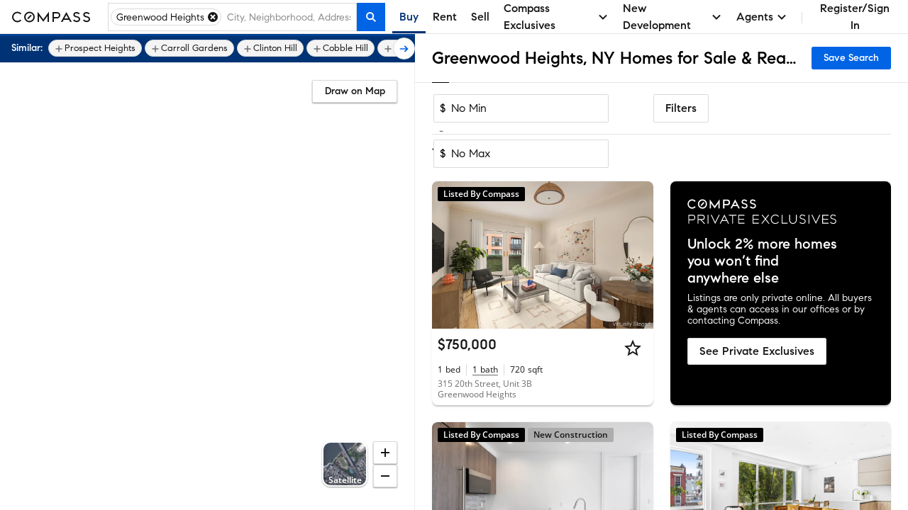

--- FILE ---
content_type: text/html; charset=utf-8
request_url: https://www.google.com/recaptcha/enterprise/anchor?ar=1&k=6Ld-u_UUAAAAAPU09eEm6LksWjxz9ySwgzgA1PAc&co=aHR0cHM6Ly93d3cuY29tcGFzcy5jb206NDQz&hl=en&v=N67nZn4AqZkNcbeMu4prBgzg&size=invisible&anchor-ms=20000&execute-ms=30000&cb=5vhrq0z67prk
body_size: 48723
content:
<!DOCTYPE HTML><html dir="ltr" lang="en"><head><meta http-equiv="Content-Type" content="text/html; charset=UTF-8">
<meta http-equiv="X-UA-Compatible" content="IE=edge">
<title>reCAPTCHA</title>
<style type="text/css">
/* cyrillic-ext */
@font-face {
  font-family: 'Roboto';
  font-style: normal;
  font-weight: 400;
  font-stretch: 100%;
  src: url(//fonts.gstatic.com/s/roboto/v48/KFO7CnqEu92Fr1ME7kSn66aGLdTylUAMa3GUBHMdazTgWw.woff2) format('woff2');
  unicode-range: U+0460-052F, U+1C80-1C8A, U+20B4, U+2DE0-2DFF, U+A640-A69F, U+FE2E-FE2F;
}
/* cyrillic */
@font-face {
  font-family: 'Roboto';
  font-style: normal;
  font-weight: 400;
  font-stretch: 100%;
  src: url(//fonts.gstatic.com/s/roboto/v48/KFO7CnqEu92Fr1ME7kSn66aGLdTylUAMa3iUBHMdazTgWw.woff2) format('woff2');
  unicode-range: U+0301, U+0400-045F, U+0490-0491, U+04B0-04B1, U+2116;
}
/* greek-ext */
@font-face {
  font-family: 'Roboto';
  font-style: normal;
  font-weight: 400;
  font-stretch: 100%;
  src: url(//fonts.gstatic.com/s/roboto/v48/KFO7CnqEu92Fr1ME7kSn66aGLdTylUAMa3CUBHMdazTgWw.woff2) format('woff2');
  unicode-range: U+1F00-1FFF;
}
/* greek */
@font-face {
  font-family: 'Roboto';
  font-style: normal;
  font-weight: 400;
  font-stretch: 100%;
  src: url(//fonts.gstatic.com/s/roboto/v48/KFO7CnqEu92Fr1ME7kSn66aGLdTylUAMa3-UBHMdazTgWw.woff2) format('woff2');
  unicode-range: U+0370-0377, U+037A-037F, U+0384-038A, U+038C, U+038E-03A1, U+03A3-03FF;
}
/* math */
@font-face {
  font-family: 'Roboto';
  font-style: normal;
  font-weight: 400;
  font-stretch: 100%;
  src: url(//fonts.gstatic.com/s/roboto/v48/KFO7CnqEu92Fr1ME7kSn66aGLdTylUAMawCUBHMdazTgWw.woff2) format('woff2');
  unicode-range: U+0302-0303, U+0305, U+0307-0308, U+0310, U+0312, U+0315, U+031A, U+0326-0327, U+032C, U+032F-0330, U+0332-0333, U+0338, U+033A, U+0346, U+034D, U+0391-03A1, U+03A3-03A9, U+03B1-03C9, U+03D1, U+03D5-03D6, U+03F0-03F1, U+03F4-03F5, U+2016-2017, U+2034-2038, U+203C, U+2040, U+2043, U+2047, U+2050, U+2057, U+205F, U+2070-2071, U+2074-208E, U+2090-209C, U+20D0-20DC, U+20E1, U+20E5-20EF, U+2100-2112, U+2114-2115, U+2117-2121, U+2123-214F, U+2190, U+2192, U+2194-21AE, U+21B0-21E5, U+21F1-21F2, U+21F4-2211, U+2213-2214, U+2216-22FF, U+2308-230B, U+2310, U+2319, U+231C-2321, U+2336-237A, U+237C, U+2395, U+239B-23B7, U+23D0, U+23DC-23E1, U+2474-2475, U+25AF, U+25B3, U+25B7, U+25BD, U+25C1, U+25CA, U+25CC, U+25FB, U+266D-266F, U+27C0-27FF, U+2900-2AFF, U+2B0E-2B11, U+2B30-2B4C, U+2BFE, U+3030, U+FF5B, U+FF5D, U+1D400-1D7FF, U+1EE00-1EEFF;
}
/* symbols */
@font-face {
  font-family: 'Roboto';
  font-style: normal;
  font-weight: 400;
  font-stretch: 100%;
  src: url(//fonts.gstatic.com/s/roboto/v48/KFO7CnqEu92Fr1ME7kSn66aGLdTylUAMaxKUBHMdazTgWw.woff2) format('woff2');
  unicode-range: U+0001-000C, U+000E-001F, U+007F-009F, U+20DD-20E0, U+20E2-20E4, U+2150-218F, U+2190, U+2192, U+2194-2199, U+21AF, U+21E6-21F0, U+21F3, U+2218-2219, U+2299, U+22C4-22C6, U+2300-243F, U+2440-244A, U+2460-24FF, U+25A0-27BF, U+2800-28FF, U+2921-2922, U+2981, U+29BF, U+29EB, U+2B00-2BFF, U+4DC0-4DFF, U+FFF9-FFFB, U+10140-1018E, U+10190-1019C, U+101A0, U+101D0-101FD, U+102E0-102FB, U+10E60-10E7E, U+1D2C0-1D2D3, U+1D2E0-1D37F, U+1F000-1F0FF, U+1F100-1F1AD, U+1F1E6-1F1FF, U+1F30D-1F30F, U+1F315, U+1F31C, U+1F31E, U+1F320-1F32C, U+1F336, U+1F378, U+1F37D, U+1F382, U+1F393-1F39F, U+1F3A7-1F3A8, U+1F3AC-1F3AF, U+1F3C2, U+1F3C4-1F3C6, U+1F3CA-1F3CE, U+1F3D4-1F3E0, U+1F3ED, U+1F3F1-1F3F3, U+1F3F5-1F3F7, U+1F408, U+1F415, U+1F41F, U+1F426, U+1F43F, U+1F441-1F442, U+1F444, U+1F446-1F449, U+1F44C-1F44E, U+1F453, U+1F46A, U+1F47D, U+1F4A3, U+1F4B0, U+1F4B3, U+1F4B9, U+1F4BB, U+1F4BF, U+1F4C8-1F4CB, U+1F4D6, U+1F4DA, U+1F4DF, U+1F4E3-1F4E6, U+1F4EA-1F4ED, U+1F4F7, U+1F4F9-1F4FB, U+1F4FD-1F4FE, U+1F503, U+1F507-1F50B, U+1F50D, U+1F512-1F513, U+1F53E-1F54A, U+1F54F-1F5FA, U+1F610, U+1F650-1F67F, U+1F687, U+1F68D, U+1F691, U+1F694, U+1F698, U+1F6AD, U+1F6B2, U+1F6B9-1F6BA, U+1F6BC, U+1F6C6-1F6CF, U+1F6D3-1F6D7, U+1F6E0-1F6EA, U+1F6F0-1F6F3, U+1F6F7-1F6FC, U+1F700-1F7FF, U+1F800-1F80B, U+1F810-1F847, U+1F850-1F859, U+1F860-1F887, U+1F890-1F8AD, U+1F8B0-1F8BB, U+1F8C0-1F8C1, U+1F900-1F90B, U+1F93B, U+1F946, U+1F984, U+1F996, U+1F9E9, U+1FA00-1FA6F, U+1FA70-1FA7C, U+1FA80-1FA89, U+1FA8F-1FAC6, U+1FACE-1FADC, U+1FADF-1FAE9, U+1FAF0-1FAF8, U+1FB00-1FBFF;
}
/* vietnamese */
@font-face {
  font-family: 'Roboto';
  font-style: normal;
  font-weight: 400;
  font-stretch: 100%;
  src: url(//fonts.gstatic.com/s/roboto/v48/KFO7CnqEu92Fr1ME7kSn66aGLdTylUAMa3OUBHMdazTgWw.woff2) format('woff2');
  unicode-range: U+0102-0103, U+0110-0111, U+0128-0129, U+0168-0169, U+01A0-01A1, U+01AF-01B0, U+0300-0301, U+0303-0304, U+0308-0309, U+0323, U+0329, U+1EA0-1EF9, U+20AB;
}
/* latin-ext */
@font-face {
  font-family: 'Roboto';
  font-style: normal;
  font-weight: 400;
  font-stretch: 100%;
  src: url(//fonts.gstatic.com/s/roboto/v48/KFO7CnqEu92Fr1ME7kSn66aGLdTylUAMa3KUBHMdazTgWw.woff2) format('woff2');
  unicode-range: U+0100-02BA, U+02BD-02C5, U+02C7-02CC, U+02CE-02D7, U+02DD-02FF, U+0304, U+0308, U+0329, U+1D00-1DBF, U+1E00-1E9F, U+1EF2-1EFF, U+2020, U+20A0-20AB, U+20AD-20C0, U+2113, U+2C60-2C7F, U+A720-A7FF;
}
/* latin */
@font-face {
  font-family: 'Roboto';
  font-style: normal;
  font-weight: 400;
  font-stretch: 100%;
  src: url(//fonts.gstatic.com/s/roboto/v48/KFO7CnqEu92Fr1ME7kSn66aGLdTylUAMa3yUBHMdazQ.woff2) format('woff2');
  unicode-range: U+0000-00FF, U+0131, U+0152-0153, U+02BB-02BC, U+02C6, U+02DA, U+02DC, U+0304, U+0308, U+0329, U+2000-206F, U+20AC, U+2122, U+2191, U+2193, U+2212, U+2215, U+FEFF, U+FFFD;
}
/* cyrillic-ext */
@font-face {
  font-family: 'Roboto';
  font-style: normal;
  font-weight: 500;
  font-stretch: 100%;
  src: url(//fonts.gstatic.com/s/roboto/v48/KFO7CnqEu92Fr1ME7kSn66aGLdTylUAMa3GUBHMdazTgWw.woff2) format('woff2');
  unicode-range: U+0460-052F, U+1C80-1C8A, U+20B4, U+2DE0-2DFF, U+A640-A69F, U+FE2E-FE2F;
}
/* cyrillic */
@font-face {
  font-family: 'Roboto';
  font-style: normal;
  font-weight: 500;
  font-stretch: 100%;
  src: url(//fonts.gstatic.com/s/roboto/v48/KFO7CnqEu92Fr1ME7kSn66aGLdTylUAMa3iUBHMdazTgWw.woff2) format('woff2');
  unicode-range: U+0301, U+0400-045F, U+0490-0491, U+04B0-04B1, U+2116;
}
/* greek-ext */
@font-face {
  font-family: 'Roboto';
  font-style: normal;
  font-weight: 500;
  font-stretch: 100%;
  src: url(//fonts.gstatic.com/s/roboto/v48/KFO7CnqEu92Fr1ME7kSn66aGLdTylUAMa3CUBHMdazTgWw.woff2) format('woff2');
  unicode-range: U+1F00-1FFF;
}
/* greek */
@font-face {
  font-family: 'Roboto';
  font-style: normal;
  font-weight: 500;
  font-stretch: 100%;
  src: url(//fonts.gstatic.com/s/roboto/v48/KFO7CnqEu92Fr1ME7kSn66aGLdTylUAMa3-UBHMdazTgWw.woff2) format('woff2');
  unicode-range: U+0370-0377, U+037A-037F, U+0384-038A, U+038C, U+038E-03A1, U+03A3-03FF;
}
/* math */
@font-face {
  font-family: 'Roboto';
  font-style: normal;
  font-weight: 500;
  font-stretch: 100%;
  src: url(//fonts.gstatic.com/s/roboto/v48/KFO7CnqEu92Fr1ME7kSn66aGLdTylUAMawCUBHMdazTgWw.woff2) format('woff2');
  unicode-range: U+0302-0303, U+0305, U+0307-0308, U+0310, U+0312, U+0315, U+031A, U+0326-0327, U+032C, U+032F-0330, U+0332-0333, U+0338, U+033A, U+0346, U+034D, U+0391-03A1, U+03A3-03A9, U+03B1-03C9, U+03D1, U+03D5-03D6, U+03F0-03F1, U+03F4-03F5, U+2016-2017, U+2034-2038, U+203C, U+2040, U+2043, U+2047, U+2050, U+2057, U+205F, U+2070-2071, U+2074-208E, U+2090-209C, U+20D0-20DC, U+20E1, U+20E5-20EF, U+2100-2112, U+2114-2115, U+2117-2121, U+2123-214F, U+2190, U+2192, U+2194-21AE, U+21B0-21E5, U+21F1-21F2, U+21F4-2211, U+2213-2214, U+2216-22FF, U+2308-230B, U+2310, U+2319, U+231C-2321, U+2336-237A, U+237C, U+2395, U+239B-23B7, U+23D0, U+23DC-23E1, U+2474-2475, U+25AF, U+25B3, U+25B7, U+25BD, U+25C1, U+25CA, U+25CC, U+25FB, U+266D-266F, U+27C0-27FF, U+2900-2AFF, U+2B0E-2B11, U+2B30-2B4C, U+2BFE, U+3030, U+FF5B, U+FF5D, U+1D400-1D7FF, U+1EE00-1EEFF;
}
/* symbols */
@font-face {
  font-family: 'Roboto';
  font-style: normal;
  font-weight: 500;
  font-stretch: 100%;
  src: url(//fonts.gstatic.com/s/roboto/v48/KFO7CnqEu92Fr1ME7kSn66aGLdTylUAMaxKUBHMdazTgWw.woff2) format('woff2');
  unicode-range: U+0001-000C, U+000E-001F, U+007F-009F, U+20DD-20E0, U+20E2-20E4, U+2150-218F, U+2190, U+2192, U+2194-2199, U+21AF, U+21E6-21F0, U+21F3, U+2218-2219, U+2299, U+22C4-22C6, U+2300-243F, U+2440-244A, U+2460-24FF, U+25A0-27BF, U+2800-28FF, U+2921-2922, U+2981, U+29BF, U+29EB, U+2B00-2BFF, U+4DC0-4DFF, U+FFF9-FFFB, U+10140-1018E, U+10190-1019C, U+101A0, U+101D0-101FD, U+102E0-102FB, U+10E60-10E7E, U+1D2C0-1D2D3, U+1D2E0-1D37F, U+1F000-1F0FF, U+1F100-1F1AD, U+1F1E6-1F1FF, U+1F30D-1F30F, U+1F315, U+1F31C, U+1F31E, U+1F320-1F32C, U+1F336, U+1F378, U+1F37D, U+1F382, U+1F393-1F39F, U+1F3A7-1F3A8, U+1F3AC-1F3AF, U+1F3C2, U+1F3C4-1F3C6, U+1F3CA-1F3CE, U+1F3D4-1F3E0, U+1F3ED, U+1F3F1-1F3F3, U+1F3F5-1F3F7, U+1F408, U+1F415, U+1F41F, U+1F426, U+1F43F, U+1F441-1F442, U+1F444, U+1F446-1F449, U+1F44C-1F44E, U+1F453, U+1F46A, U+1F47D, U+1F4A3, U+1F4B0, U+1F4B3, U+1F4B9, U+1F4BB, U+1F4BF, U+1F4C8-1F4CB, U+1F4D6, U+1F4DA, U+1F4DF, U+1F4E3-1F4E6, U+1F4EA-1F4ED, U+1F4F7, U+1F4F9-1F4FB, U+1F4FD-1F4FE, U+1F503, U+1F507-1F50B, U+1F50D, U+1F512-1F513, U+1F53E-1F54A, U+1F54F-1F5FA, U+1F610, U+1F650-1F67F, U+1F687, U+1F68D, U+1F691, U+1F694, U+1F698, U+1F6AD, U+1F6B2, U+1F6B9-1F6BA, U+1F6BC, U+1F6C6-1F6CF, U+1F6D3-1F6D7, U+1F6E0-1F6EA, U+1F6F0-1F6F3, U+1F6F7-1F6FC, U+1F700-1F7FF, U+1F800-1F80B, U+1F810-1F847, U+1F850-1F859, U+1F860-1F887, U+1F890-1F8AD, U+1F8B0-1F8BB, U+1F8C0-1F8C1, U+1F900-1F90B, U+1F93B, U+1F946, U+1F984, U+1F996, U+1F9E9, U+1FA00-1FA6F, U+1FA70-1FA7C, U+1FA80-1FA89, U+1FA8F-1FAC6, U+1FACE-1FADC, U+1FADF-1FAE9, U+1FAF0-1FAF8, U+1FB00-1FBFF;
}
/* vietnamese */
@font-face {
  font-family: 'Roboto';
  font-style: normal;
  font-weight: 500;
  font-stretch: 100%;
  src: url(//fonts.gstatic.com/s/roboto/v48/KFO7CnqEu92Fr1ME7kSn66aGLdTylUAMa3OUBHMdazTgWw.woff2) format('woff2');
  unicode-range: U+0102-0103, U+0110-0111, U+0128-0129, U+0168-0169, U+01A0-01A1, U+01AF-01B0, U+0300-0301, U+0303-0304, U+0308-0309, U+0323, U+0329, U+1EA0-1EF9, U+20AB;
}
/* latin-ext */
@font-face {
  font-family: 'Roboto';
  font-style: normal;
  font-weight: 500;
  font-stretch: 100%;
  src: url(//fonts.gstatic.com/s/roboto/v48/KFO7CnqEu92Fr1ME7kSn66aGLdTylUAMa3KUBHMdazTgWw.woff2) format('woff2');
  unicode-range: U+0100-02BA, U+02BD-02C5, U+02C7-02CC, U+02CE-02D7, U+02DD-02FF, U+0304, U+0308, U+0329, U+1D00-1DBF, U+1E00-1E9F, U+1EF2-1EFF, U+2020, U+20A0-20AB, U+20AD-20C0, U+2113, U+2C60-2C7F, U+A720-A7FF;
}
/* latin */
@font-face {
  font-family: 'Roboto';
  font-style: normal;
  font-weight: 500;
  font-stretch: 100%;
  src: url(//fonts.gstatic.com/s/roboto/v48/KFO7CnqEu92Fr1ME7kSn66aGLdTylUAMa3yUBHMdazQ.woff2) format('woff2');
  unicode-range: U+0000-00FF, U+0131, U+0152-0153, U+02BB-02BC, U+02C6, U+02DA, U+02DC, U+0304, U+0308, U+0329, U+2000-206F, U+20AC, U+2122, U+2191, U+2193, U+2212, U+2215, U+FEFF, U+FFFD;
}
/* cyrillic-ext */
@font-face {
  font-family: 'Roboto';
  font-style: normal;
  font-weight: 900;
  font-stretch: 100%;
  src: url(//fonts.gstatic.com/s/roboto/v48/KFO7CnqEu92Fr1ME7kSn66aGLdTylUAMa3GUBHMdazTgWw.woff2) format('woff2');
  unicode-range: U+0460-052F, U+1C80-1C8A, U+20B4, U+2DE0-2DFF, U+A640-A69F, U+FE2E-FE2F;
}
/* cyrillic */
@font-face {
  font-family: 'Roboto';
  font-style: normal;
  font-weight: 900;
  font-stretch: 100%;
  src: url(//fonts.gstatic.com/s/roboto/v48/KFO7CnqEu92Fr1ME7kSn66aGLdTylUAMa3iUBHMdazTgWw.woff2) format('woff2');
  unicode-range: U+0301, U+0400-045F, U+0490-0491, U+04B0-04B1, U+2116;
}
/* greek-ext */
@font-face {
  font-family: 'Roboto';
  font-style: normal;
  font-weight: 900;
  font-stretch: 100%;
  src: url(//fonts.gstatic.com/s/roboto/v48/KFO7CnqEu92Fr1ME7kSn66aGLdTylUAMa3CUBHMdazTgWw.woff2) format('woff2');
  unicode-range: U+1F00-1FFF;
}
/* greek */
@font-face {
  font-family: 'Roboto';
  font-style: normal;
  font-weight: 900;
  font-stretch: 100%;
  src: url(//fonts.gstatic.com/s/roboto/v48/KFO7CnqEu92Fr1ME7kSn66aGLdTylUAMa3-UBHMdazTgWw.woff2) format('woff2');
  unicode-range: U+0370-0377, U+037A-037F, U+0384-038A, U+038C, U+038E-03A1, U+03A3-03FF;
}
/* math */
@font-face {
  font-family: 'Roboto';
  font-style: normal;
  font-weight: 900;
  font-stretch: 100%;
  src: url(//fonts.gstatic.com/s/roboto/v48/KFO7CnqEu92Fr1ME7kSn66aGLdTylUAMawCUBHMdazTgWw.woff2) format('woff2');
  unicode-range: U+0302-0303, U+0305, U+0307-0308, U+0310, U+0312, U+0315, U+031A, U+0326-0327, U+032C, U+032F-0330, U+0332-0333, U+0338, U+033A, U+0346, U+034D, U+0391-03A1, U+03A3-03A9, U+03B1-03C9, U+03D1, U+03D5-03D6, U+03F0-03F1, U+03F4-03F5, U+2016-2017, U+2034-2038, U+203C, U+2040, U+2043, U+2047, U+2050, U+2057, U+205F, U+2070-2071, U+2074-208E, U+2090-209C, U+20D0-20DC, U+20E1, U+20E5-20EF, U+2100-2112, U+2114-2115, U+2117-2121, U+2123-214F, U+2190, U+2192, U+2194-21AE, U+21B0-21E5, U+21F1-21F2, U+21F4-2211, U+2213-2214, U+2216-22FF, U+2308-230B, U+2310, U+2319, U+231C-2321, U+2336-237A, U+237C, U+2395, U+239B-23B7, U+23D0, U+23DC-23E1, U+2474-2475, U+25AF, U+25B3, U+25B7, U+25BD, U+25C1, U+25CA, U+25CC, U+25FB, U+266D-266F, U+27C0-27FF, U+2900-2AFF, U+2B0E-2B11, U+2B30-2B4C, U+2BFE, U+3030, U+FF5B, U+FF5D, U+1D400-1D7FF, U+1EE00-1EEFF;
}
/* symbols */
@font-face {
  font-family: 'Roboto';
  font-style: normal;
  font-weight: 900;
  font-stretch: 100%;
  src: url(//fonts.gstatic.com/s/roboto/v48/KFO7CnqEu92Fr1ME7kSn66aGLdTylUAMaxKUBHMdazTgWw.woff2) format('woff2');
  unicode-range: U+0001-000C, U+000E-001F, U+007F-009F, U+20DD-20E0, U+20E2-20E4, U+2150-218F, U+2190, U+2192, U+2194-2199, U+21AF, U+21E6-21F0, U+21F3, U+2218-2219, U+2299, U+22C4-22C6, U+2300-243F, U+2440-244A, U+2460-24FF, U+25A0-27BF, U+2800-28FF, U+2921-2922, U+2981, U+29BF, U+29EB, U+2B00-2BFF, U+4DC0-4DFF, U+FFF9-FFFB, U+10140-1018E, U+10190-1019C, U+101A0, U+101D0-101FD, U+102E0-102FB, U+10E60-10E7E, U+1D2C0-1D2D3, U+1D2E0-1D37F, U+1F000-1F0FF, U+1F100-1F1AD, U+1F1E6-1F1FF, U+1F30D-1F30F, U+1F315, U+1F31C, U+1F31E, U+1F320-1F32C, U+1F336, U+1F378, U+1F37D, U+1F382, U+1F393-1F39F, U+1F3A7-1F3A8, U+1F3AC-1F3AF, U+1F3C2, U+1F3C4-1F3C6, U+1F3CA-1F3CE, U+1F3D4-1F3E0, U+1F3ED, U+1F3F1-1F3F3, U+1F3F5-1F3F7, U+1F408, U+1F415, U+1F41F, U+1F426, U+1F43F, U+1F441-1F442, U+1F444, U+1F446-1F449, U+1F44C-1F44E, U+1F453, U+1F46A, U+1F47D, U+1F4A3, U+1F4B0, U+1F4B3, U+1F4B9, U+1F4BB, U+1F4BF, U+1F4C8-1F4CB, U+1F4D6, U+1F4DA, U+1F4DF, U+1F4E3-1F4E6, U+1F4EA-1F4ED, U+1F4F7, U+1F4F9-1F4FB, U+1F4FD-1F4FE, U+1F503, U+1F507-1F50B, U+1F50D, U+1F512-1F513, U+1F53E-1F54A, U+1F54F-1F5FA, U+1F610, U+1F650-1F67F, U+1F687, U+1F68D, U+1F691, U+1F694, U+1F698, U+1F6AD, U+1F6B2, U+1F6B9-1F6BA, U+1F6BC, U+1F6C6-1F6CF, U+1F6D3-1F6D7, U+1F6E0-1F6EA, U+1F6F0-1F6F3, U+1F6F7-1F6FC, U+1F700-1F7FF, U+1F800-1F80B, U+1F810-1F847, U+1F850-1F859, U+1F860-1F887, U+1F890-1F8AD, U+1F8B0-1F8BB, U+1F8C0-1F8C1, U+1F900-1F90B, U+1F93B, U+1F946, U+1F984, U+1F996, U+1F9E9, U+1FA00-1FA6F, U+1FA70-1FA7C, U+1FA80-1FA89, U+1FA8F-1FAC6, U+1FACE-1FADC, U+1FADF-1FAE9, U+1FAF0-1FAF8, U+1FB00-1FBFF;
}
/* vietnamese */
@font-face {
  font-family: 'Roboto';
  font-style: normal;
  font-weight: 900;
  font-stretch: 100%;
  src: url(//fonts.gstatic.com/s/roboto/v48/KFO7CnqEu92Fr1ME7kSn66aGLdTylUAMa3OUBHMdazTgWw.woff2) format('woff2');
  unicode-range: U+0102-0103, U+0110-0111, U+0128-0129, U+0168-0169, U+01A0-01A1, U+01AF-01B0, U+0300-0301, U+0303-0304, U+0308-0309, U+0323, U+0329, U+1EA0-1EF9, U+20AB;
}
/* latin-ext */
@font-face {
  font-family: 'Roboto';
  font-style: normal;
  font-weight: 900;
  font-stretch: 100%;
  src: url(//fonts.gstatic.com/s/roboto/v48/KFO7CnqEu92Fr1ME7kSn66aGLdTylUAMa3KUBHMdazTgWw.woff2) format('woff2');
  unicode-range: U+0100-02BA, U+02BD-02C5, U+02C7-02CC, U+02CE-02D7, U+02DD-02FF, U+0304, U+0308, U+0329, U+1D00-1DBF, U+1E00-1E9F, U+1EF2-1EFF, U+2020, U+20A0-20AB, U+20AD-20C0, U+2113, U+2C60-2C7F, U+A720-A7FF;
}
/* latin */
@font-face {
  font-family: 'Roboto';
  font-style: normal;
  font-weight: 900;
  font-stretch: 100%;
  src: url(//fonts.gstatic.com/s/roboto/v48/KFO7CnqEu92Fr1ME7kSn66aGLdTylUAMa3yUBHMdazQ.woff2) format('woff2');
  unicode-range: U+0000-00FF, U+0131, U+0152-0153, U+02BB-02BC, U+02C6, U+02DA, U+02DC, U+0304, U+0308, U+0329, U+2000-206F, U+20AC, U+2122, U+2191, U+2193, U+2212, U+2215, U+FEFF, U+FFFD;
}

</style>
<link rel="stylesheet" type="text/css" href="https://www.gstatic.com/recaptcha/releases/N67nZn4AqZkNcbeMu4prBgzg/styles__ltr.css">
<script nonce="tKWvDihXf-YptNECYOm7Sg" type="text/javascript">window['__recaptcha_api'] = 'https://www.google.com/recaptcha/enterprise/';</script>
<script type="text/javascript" src="https://www.gstatic.com/recaptcha/releases/N67nZn4AqZkNcbeMu4prBgzg/recaptcha__en.js" nonce="tKWvDihXf-YptNECYOm7Sg">
      
    </script></head>
<body><div id="rc-anchor-alert" class="rc-anchor-alert"></div>
<input type="hidden" id="recaptcha-token" value="[base64]">
<script type="text/javascript" nonce="tKWvDihXf-YptNECYOm7Sg">
      recaptcha.anchor.Main.init("[\x22ainput\x22,[\x22bgdata\x22,\x22\x22,\[base64]/[base64]/[base64]/bmV3IHJbeF0oY1swXSk6RT09Mj9uZXcgclt4XShjWzBdLGNbMV0pOkU9PTM/bmV3IHJbeF0oY1swXSxjWzFdLGNbMl0pOkU9PTQ/[base64]/[base64]/[base64]/[base64]/[base64]/[base64]/[base64]/[base64]\x22,\[base64]\x22,\x22wrHDmUQ0w48UBMK5TF4KH8OUw5Q0wrl0fg9AIMOxw487S8KZYsKBWMOceC3Cm8OJw7F0w5fDgMOBw6HDksOkVC7DosKdNsOwIsKBHXPDqyPDrMOsw6LCo8Orw4tpworDpMOTw5TChsO/UnJSCcK7wqNaw5XCj0VQZmnDjncXRMOCw7zDqMOWw68NRMKQNcOccMKWw4XCoBhAJMO2w5XDvHzDt8OTThcEwr3DoSsVA8OidmrCr8Kzw7UrwpJFwrnDhgFDw5/DhcO3w7TDhkJywp/DsMOPGGhNwq3CoMKaX8KawpBZR3Rnw5Ejwr7Di3sJwonCmiN4eiLDuxXCrTvDj8KEPMOswpc9ZzjChSPDiB/CiCPDp0U2wppLwr5Fw5LCtD7DmjPCjcOkb07CnGvDucKSIcKcNjxuC27DvmcuwoXChcKQw7rCnsObwoDDtTfCpFbDkn7DtxPDksKAY8KmwoomwrhdaW9RwpTClm9yw4wyCmVIw5JhDcKbDATCmEBQwq0mXsKhJ8KLwoABw6/[base64]/CjMKjXcKzDmvDvTvCs8KHbsKDAsOFUMO8wo4Gw5fDn1F+w5opSMO0w6/DlcOseC0sw5DCisObcsKOfX4pwodiVMO6wol8DMKHLMOIwoE7w7rCpEcfPcK7HsKOKkvDqMOCRcOYw5/ClhAfE2FaDE0SHgMQw47DiylBQsOXw4XDr8Oyw5PDosOwdcO8wo/Dj8OGw4DDvTNgacO3VAbDlcOfw7Mew7zDtMOUPsKYaTvDjRHClmdHw73Ch8KXw65VO2ckIsONBULCqcOywprDkmRnScOYUCzDrWNbw6/CoMKacRDDlGBFw4LCoy/ChCRtI1HChhstBw89M8KUw6XDrg3Di8KefGQYwqpcwprCp0UMJMKdNiXDgDUVw43CikkUTsOyw4HCkQRNbjvCuMKmSDk2RhnCsGlAwrlbw6g0YlV5w6A5LMOPY8K/Nw0MEFVrw7bDosKlQmjDuCg4STTCrUVyX8KsNsKJw5BkYXB2w4A4w7vCnTLCjcKDwrB0SWfDnMKMd3DCnQ0Gw6FoHAFCFipVwr7Dm8OVw5/CvsKKw6rDtHHChFJHMcOkwpNMYcKPPnnChXt9wovCjMKPwovDv8OOw6zDgB3Cvx/DucO3wos3wqzCp8OlTGpGfsKew47DumLDiTbCsCTCr8K4GTheFEsAXEN5w6wRw4h2wpjDnMKawqFSw7HDqWrCin/DmRgdLcKfOiV7XsKmA8K1wqDDlsK9eWV0w4PDqcKtwoJLw5HDo8KPTmXDtsKHTTHCm0whwosgaMKPJm1sw7YcwqcywqrCrD/CoDNcw4nDjcKXw6BudsOIwq/DqMKaw6nDmwfChil7eDnCgMK/RSk4wp9rw49iw4/DjCFmEsKrZUEZQnPCn8KpwoHDoU94w4EaG3AUNiRNw7B6Mxgmw51Hw7AxVztOwrnDmsK4w7/CsMKvwr1dIMOYwrvCtsKyGCbDmVrCq8OhHcOlVMOpw4LDo8O2Zg92RGrCuEcLA8OmUsKyT1EFVHcDw7BEwpPCv8KKVSYdOsKzwpHDrMKbBcO7wp/Dp8KjI1/CmVlhw75VN2Zaw7BGw6LDjcKIJ8KDeToHZcKpwqBLfh1JX0rDt8Otw6crw6PDoyzDug09XVlbwoQbwqjDgcOIwrEFwr3ChyLCsMOVA8ONw4/[base64]/Cgw/DucOlwrN+wrwPAi9Ow4DCucO9w6XCicKqwq/[base64]/Cl1rCiMO0w7jCj8KSLCBtw5VywpRvf3ZcNcKfE8KJwq/[base64]/V8O2BVTDjMOGRcOWa8KJw5nDhcK+Mj1dfcObw5zClUbCuUQMwoIBQsKUwpPCisOFOTQsXMO3w4zDqns6TMKPw4/Cg2XDmsOPw7xcXlRrwrPDt3HCmsOww5YNwqLDgMKRwqbDpX1aUkjCksK9OcKswqDCgMKZw6Eow5rCo8KYIVTDtcKJQDLCssK/V3LCjS3CjcO8fx7CjBXDqMKmw7hRCcOCUcKFAsKIDTbDrcO8ccOMIsOdWcKJwrvDo8KzeD5Vw73CvcOvJWjChMOqNcKlesO1wpggwqNEdcOIw6/Cu8O0fMObIDDCgm3CjsO0w7EuwqpSw4tfw4XCtkLDk23CmyXCijvDhsO1e8OHwqTCtMOEwojDtsO/w4zDv2IkB8OmWDXDnicrw5XCnEQKw5lYYwvCiRnCuynCrMO5cMOlB8OqVMO/ZzBFB345wrIgIMOZw6/CtGd0w5QZw4TCi8K5TMKgw7Jww5rDthXCtxwTMAHDk2vDuhgXw4xOw457YWPCjsOcw5fDkMKUw5EEw5fDtcONwrhrwrkfaMOxKcO4EcKGRMO0w7/ChMOZw5PDhMKtLx0ODAsjw6DDpMKMVgjCm3Z7V8OgEMORw4fChcKzMsOUB8K3wqnDmcO2wp/DiMOtBydRwqJmwpodKsO0G8O+b8Oiw6YbEcKvJhTDv0PCg8KywqpQUlDCgSXDqsKeecOkfsOSK8OMw5l3K8KrVxA0GyrDrUTDn8KDw6tOD2nDmB5HZSAgcRIeA8OMwo/CncOUaMONZUkxEWDDr8ODScO1U8OGw6RaBcOywpg+E8KwwodrFiMfayoYVz8iWMO1bgrCoW/DshMAw4IFwr/ClcOxE3wSw5RcbcKAwqrCkMOEw6bCjMOdw4TDpcO1BMO1w7k3wpvCsW/[base64]/CisOzwo4kBMOxwrd9ccKPZhHCqcO5JTnDgEjCkiPDkz3Dr8OOw4oawrXDrlJuTAV+w7TDpG7Cgwg/[base64]/w7/DulBJTXEVw7oXXsO9QMKHGMKUwptnS3LDuCLDl1DDu8KTMxzDjsK2wqXDtAFHwrzDrMOZHDXDh112dcOTREXDgBUeGQkEM8OhfBggG3vClEHDu1TDl8K1w5HDj8O/[base64]/Cs8OuQExUwo3DgQFTw6vCmG3Dnml4Fl7CmMKgw4jCqB9rw57DucKHCkoYw6TDkS9ww6zCjlsawqDChsKPbsKGw4QUwoohBMKvLgzCqMKsXMO5dyzDu01lD2krKVHDhxdiNF7DlcOrCHw/wolBwpwHKw8xEMOJw6vCumvCtcOvYxLCg8KJJlEawoQVwrZydcOra8O/wpdCwrXCncK6woUZwqZSw6xoAzjCsHrCtMKYOldGw77CtBLCv8K3wosdDMOhw4/[base64]/Cmh7CmsOFwqbDlcOuTcK5wotsK3cmYGHClHDCm2tlw6HDj8Ogfi4cPMOWw5bCuG7ClAxQwrLDg0d9d8K7KVTCgmnCusKSNcOGCRzDr8OMU8KVH8K3w77Dq308Qx3CrlMvw7tvwqXCs8KJQcKfOsKSLcObw4/[base64]/[base64]/HjjDssKCW3/[base64]/Dg8Oyw6kZOcOXwqvDlcKZwqsyLxsOR8KuwpR8WsKsHgrCul7DqgUXa8Oaw5PDgV4qbmQBwoLDkXQAwpbDpkEzdFVcNMKfexdYwq/CgWHCkcKHV8K6w4XDm0USwr0lVm0xFATCmcOgw412wqPDk8OkH15IKsKvZw7Ct0DCrsKUMR9NSzDDnsOweBRxOGYqw59Cw6jDsjTDj8OZDcOPZlPDlMOEFSfDh8KgMB0Vw7nCsUXCisOhw6zDgcKKwqoaw7PDlcO7JhrDuXTDtHhQwq8KwoDDgixNw4/CjwDClRF2w4rDu3sCMcOXwo3Con/[base64]/DsS/DuMKQw7fDv8OGK0HClz3DrMKnwr9mwrPDv8KjwpBVw5U2SF3CuVzCnn/[base64]/KsKswp3Dt3PCsnQCUkfDpcObw4nDu8Olw6zCgMKVdCl6w4Q3HcKHVFTDgMKbw6JLw43CpcOFEcOOwpTCin8Rwr3Dt8OWw6dpPgFqwo7DgsK7eBxQZ2rDisOEwqnDgw4gOMKxwrfCu8OQwrfCt8KkHAfDsUXDicOdEsOCw71jbXsVYR3DvXJ/wqzDty5wb8O2wpHCvMOeXAsmwqsAwq/DuSHDukcpwpFTYsOjM1VZw7DDkULCuStHOUzCgxdJdcKPN8KdwrLDhEM0wollRMOpw4rDrsK+QcKdw6jDnMKpw51uw5MET8KOwo/DucK6GSt7R8O6YMOgF8OuwrxqeSpZwrEaw6QxNAQMMCbDmlZkAcKpQV0oJEsOw4B9GsOKwp3CvcO/d0Qkw7cUAcKJEsKDwpMZUwLClkkNIsK+VDbCqMOZKMOxwqZjCcKSw7PDhTpGw5EGw5t9McKsYgrDmcOmCcKmw6LDqMOWw75nXmnCog7DlRMpw4EGw5bDkcKyY3LDvMOrE1TDnsOGXcKLVzjDjARrw4hpwqvCoiU1ScOWLxE1wpgNN8K0wpLDiB/CpkLDsRPDnsOMwpbDrsOGcMOzSmwAw7RnfkBFTcOubknChcKoCMKqw74cGDrDiCQdWVLDvcK9w68GaMK5UyN5w44qwoUqwpBrw6bCt2vDpsOyAQkWUcOyQsKqUcKEbWZHwoLDrB0Hwo4lHgHCoMOpwqEaQEVqw4AhwoPClcKwKsKKATY/[base64]/CMKvKcKxWFbCmcKiwpfCrUnDosOcw5ZPXA96woFYw7/DuGxhwqbDvGkPOxjCtcKcaBR3w5Z9wpsew4jCjSZ5wrbClMKNfAIHMx1ew50swovDvxIVQcOwXAwCw4/CnMO4VcOzKl/DmcKIDsK4wpTCtcOPGCIDcE0NwoPDvQgdwpXDscOYwqTCncOYBiHDlC5xXGtHw7vDlMKueQV+wr7DosK7X2gtXcKfLR9yw4cLwqZnEcOcw71HwqfDjwDCmsKObsOTJnhjJ3kQJMOJwrQPEsOVw7w/[base64]/Cv8KCw60qw6ptwpocTsOHLcKVw6LDrMOVwpNoC8Kywq9Xw6DCpsK3YsOrwrtNw6gDS2gxAwsKw4fChcKYV8O2w4BcwqPCnsKAI8Olw6zCvwPCrzfDgR8Ewo8LEsK0wo/DocKywpjDvVjDmHsSAcKaIAAbwpDCsMKoJsKawptEw5Jkw5fDkUnDrcOGIcOBV1sSwpFLw4dNb18Hwr5dw5bCg10Ww6xWcMOqwqHDksKrwrZsOsOFCwkSwod0V8KNw6/CkgPCqz8JAFpBw6UKw6jDocKHw4XCtMKVw6bCjsOQYcO3wq3CowEWIcOPE8KdwqkvwpXCpsO5IRvDp8OAaxLCnsKhZcOyKS1dw4XCrkTDsUnDscKSw5nDtMKXW1JxPsOsw4p4aUFgwp/DrR9Md8KIw4nCrsKPO2DDgwlJbTXCpwbDu8KHwo7CgCLCkcOFw4/Clm7CkhrDhFohb8KyEH8cJl7DlmUHLGgkwprDpMOhKHI3fRPCgsKbwpo1UXEGWB/DqcO9wo/[base64]/DkUXDr3DChhgIGCZWIVjDtR4GCG8nw7BQTcOlREsLZ2/[base64]/Cp0whwoZlwojCj30hw4fCqjLDvybCh8K9e1jDtGbDmzc5Xz3Cl8KER2Rxw7nDnHTDih7DulI1w7zDlcOew7HDkBlRw5AHTMOgEsOrw6/CpsOpWsKlSMOCwrTDqsKnCcOiOcKXDsOOw5jDm8KOw49Uw5DDvx8bwr1Fw7pCwrk9wojDnD7DnDPDtMOTwozDh2k6wr7DhsOBZktbwqTCpFTDjQ/CgG3CrWUTwoUQw6xaw7g/SHluGyUlAsOsN8O1wr8kw7vCtXo0IGIZw7nCtMOtOsO8WFNZwovDisKfw5HDusOiwoMmw4TDssOvAcKUw6jCrsOsQg0lw6LCqFzChSHCjXTCvR/CnmXCgH4rbnsGwqRCwpLDs25gwrzDvsO9wpvDt8OKwrodwqgiFcOmwpoAOl8zw5pBOsOuwpQ4w5UGJG0Gw5QMaAXCp8OjPidUwrrDoSzDpMK+wpTCpcK2woPCm8KhBsKBXMKuwqopBjlaMgzClcKRQsO/UcKzIcKAwrHDmgbCrnrDiBRyS0x+PMK6QnvCsT3Cm1TDgcOddsO4JsOdw6kyY1PDvMOZw5XDp8KDJ8KqwrZOwpbDgkfCuQRPNXZdwrnDrcOfwq/CssKFwqkhwoduCsOJNVrCsMOpw5I3wqvCs0nCjFwgw6vDo2UBWsK5w67Co2MQwoJKNcKuw5IKMSx3WCRBZMOlcH8tG8Owwp8SVnJiw4ALwq/DncKnSsOaw4LDsl3DtsOHE8KuwqsEM8KWw4hAw4oWY8OoO8OAQzvDu2PDhGjCg8OIfcOTwrlrJMK6w7QHVsObJ8KXYT7DiMOYEXrCkDfDjsKeWgvCkyBuw7cDwo/Ch8OZNAzDpMOdwpt/w6LCmUXDviDCo8K/[base64]/Co0pbKSvDjcKjJgbCrGMhM8O/wpbDp8KCRVzDhj3CnsK/a8OwAnrDtMO0AcOFwpXDnjdgwojCj8O8f8KAXcOBwoDCvgpfGAXCiCHDtDFlw6Naw5zCnMKAWcOSacODw5tRAW9ywo/DsMKkw7zCpcOYwqwkFyNNBMOKJsOswqFYcg1mwoxnw5bDtMO/w7ohwrbDkw9RwrLConQWw4nDocOaBmHCjsO7wp1Dw7fDvDLCiErDqsKaw5UXw4nCjV3DsMOtw5UOccOyflrDocK/w45vGsKaOcKGwoFyw649E8OtwoZww4cfDxHCnmAdwrtGdjrChSFMFRrDhDjChVMVwqkrw5DCmWlxRcOrdMKPG0jCoMO3woLCu2RHwpTDm8OWCsOdEcKgQQYxwq/Cp8O9AsKhwrF4wr49wpjCrA7Cvmt+e3E9e8OSw5EqLMO7w57CgsKpw5MabnRBwq3DlFjCgMKebUs6Kk7CvmrDrSsPWngsw5DDgm1vXsKNd8K/OUTCtMOTw7DDgi7DtsOEUEPDhcKswpNrw7MTQxpRUgzDg8O1CcO/[base64]/DsMKnRRbCrFLDuRhiJiLDpMO7wpDDoMOWIcKvw48mwobDqzYEw6XCmlwAR8KAw7zCl8K8O8KZwpIpw5zDkcO8QMOGwpjCigrCtMO5FUNGOytyw4vCqB7ChMKNwr9xw6DCu8Kgwr/CmcKLw4oqB34ewpAUwpJpBx4ab8OxCAnDhj9veMOlwrgJw4ZdwqnCuSbCiMOhDn3Du8OQwrVuw7R3IsOmwqLDokhZUsOPwqpNXF7CkiRdw63DnT/DpcKrCcOUCsKpP8Omw5Mkw4fClcOzO8KUwqHDo8OUEFVowocOwo/[base64]/w4MCJcKKRW/[base64]/[base64]/[base64]/MsKqwoPDkzEUJ8OJw5F9TFTCuAZhYnM1w7bDkMOEwojDn2vCqSNafsKSdXohwq/DsnJewqrDgz7CoCttwpLCnjYTBSHDhmBtwqvDlW/CiMKBw50keMKswqJ8dA3DizTDjWt5E8Ovw4wWfsOmHjcYLm1FDBPCimdFPsKpFMO3wq8GBWIPw7cawrPCp1F2I8OiSMKaVx/DrSVOX8OTw7/DisOnFMO/w5Z9w6zDjwwUf3c6EcKQH3LCvcOCw7IgPMOywosyCGQXw4LDpMOOwrrDlMObG8K3wpF0ScKkwpPCnzTCm8K7S8OCw6AGw4/DsxV/[base64]/[base64]/a2zChyHDikDDjnzDrMOaGizDkwo1w6rDgzrCu8KJI1trw63ClsOLw4gmw6l6KnVmcRd3E8KQw7hww4oXw7TDuyBkw7Nbw5hmwp4xwrzCicK4LsOSGm4bMMKpwoUMBsOJw7PDvcKKw5N0EsOsw49yBnxQf8OwSnTDtcOvwrZRwocHw5TDpMK0MMKINAbDgsOvwq9/MsO+Z3lCNsKtGQUOMBRHTMOET2rCsjvCqyd3IXDCrGIwwp11wqA8w5DDtcKFwpTCp8KoSsKFK3PDmwjDsgcqO8OHcMK5QxwMw47Dvy5wUcK5w79HwrAGwqFDwoAWw5rDocOnSMKvT8OSXGhdwoxBw4dzw5jDh2xhOy/DqVNJL0pnw507KA8Mwpl4TS3Dj8KDNSZkD0AWw4zCmFhieMKuw5Mkw7HCmsOSDSJHw4/DvjlSw6caKVLCvG5LM8ONw7BZw6rDtsOqfsOnDwHDgG5ywpnCl8KGKX0Ew5/DjEoKw4vCnn7DisKMw4QxD8KUwphqasOADEbDhx1PwqdOw5dRwoHCljrDtMKdHlTDoxbDpADDnQTCjF9Bwrc6Xk3CrmLCvnQRA8Kkw5LDnMKwIALDvEZWw6rDtcOswoUYHXjDr8KmZsKULMOwwoNYHRzClcKnaBLDisKoCxFvcMO9w73Cqi/Cm8KXw5fCnXrChTxQw6TDvsK2SMKUw6HDoMKGwqrCixrDvFEnBcOnTWHChWHDimUcB8KdDQgyw61tECQIPMOhwprDosOlUsK6w4rDjWsawrI7wr3CiRLDk8Opwodsw5XCuxzDlijDr0R3ccOjIEfCtVTDkTbCqcOrw6Uow4HCmMOGK3/CtDpFw5x/VMKfNhLDpDUWH2nDkMO3fFJHwr5ew65/[base64]/Dqh/CvW3CssOhGkXClDvDoS5Jw5PCg18KwrQxw5jCjkHDrFZFdUzCpEwRworDhzvDnsOYaXnDuGRdwr0iHVvCksKSw6pdw4fChDM2QCcrwp0/c8OYBVvClsOww6crWMKUAMO9w7MIwq1awoliw6zDgsKtUDrCqTzDp8O7fMK6w48Mw6TCuMOBw63DuibCvlrDiB8sKMKgwpYCwp0Nw6N3ZMOlc8K6wpPDg8OfbxXDk33Di8O/wqTCgmPCssOrwoZ/[base64]/CqMOsfE7ClcKew48WwocbwqwZw79Aw5vDo2TDhMKPw7jDisO+w5vDscOCw4NRwovDsiTDrlAQwqnDkQzCo8KVITtCCQHDrgPDuS8MG2Rgw7/CssKWwr/DlsKIK8OnJAskw5RTwoRRwrDDkcOcw4VPOcOAblkZKcOhw4oTw5wiJCtdw6s9fMOPw4YjwpzCnMKsw7Abw4LDsMKjRsO9L8KQZ8Klw5LDhcO0wrgldTwBbmozAsKFwoTDncKSwo/CrMO5w4QYwq4hNnEwXx/CuhxTw4QBHMOrwr3CpyXDgsKrX1vCocKUwq7CscKkfMOQw7vDgcOEw5/[base64]/dsO2wqUNwr1xCcOjVsKzfDsdw7bCmEJ1GAsmWMOzwro4bcKCwo3CmGkkwqHDk8O/w7hlw7FLwovCoMK7wp3CksOnFknDusKPw5ZDwrxbwohCwpYgbcK9N8Oqw4A5w4EaNCnCg3vDtsKLV8O4cTcjwrEKRsK/T0XCihoPF8OnLMO2XcKtW8Oew7rDmMO9w7PCpsKiKsO/WcOqw6vDtEI4w6/CgDzCssKPFHjCnVUaBsOfW8OfwqrCuQAkXcKEO8OzwptJbMOeWA0jQn7DkwUKwpDDmsKhw7M8wp8eIVFrLRfCo2TDq8KTw6QgaUpcwofDpRPDtHtBbFYKcsOywqBvDh9UFcOBw6vCnsO8W8K7w7RMH0MiAcOYw5MQMsOmw5zDj8OUWMOPLSl/wqnDjkTDicO/KhfCr8OCCTEhw7vDt0bDrVrDjSMXwpl0wrk9w61pwpzCrx7CoAvDtgsbw5F6w7sWw6HDi8KQwrPCncOPQ07DjcONGj4jw5QOwqg/woJKw5s9N3d7w4jDjcONw6jCosKRwoVlKkl0wpZ9VnnChcOSw7XCh8KDwqQhw7EYElZWETJwYQJyw4BSw4vCscKfwobDu1nDv8Kew5jDsSZJw5Fqw5BQw5PDmSTDgcOWw7fCvMO0w6rCngska8KGVMKcw4N1QsK+w6vDs8KUZcO6UsKVw7nCi2kvwqxww6/Du8OcdMONSDrCh8OTwq4Sw6vDsMODwoLDnyMAw6LDscOSw6cBwpPCsgxCwo92PMOtwqXDrMKbOhrDnsOUwoMia8OAdcObwr/DpHHCgAQ6wonDnFp6w7VBOcKtwo0/[base64]/DosOZVH1IBcOmMcKfwoAuwq4RwoQBOVfDvhXDvcOkZS/[base64]/DmcKiwr7Cs2FqLTLCgcOYRsKGOG9ZwpdBwo7CsMKOw77DpRnCsMK5wo3DuytNE00jNXzCmBDDiMOIw4s4wowyBcKMwq3Cu8OWw4A+w5UHw4IWwo58wrt4J8OVKsKBA8O6fcKSwoA1OMKMesOjwq3DqQbDiMOVK17ClcOuw757wo1IZ2VqQyfDtm1zwpPChMO/JlUzwq7Dgx7DvAxOV8KpfBxuQDUNacKXdVQ4E8OaLMO/[base64]/DpC/[base64]/[base64]/w4dMAcKTK8Odw401wpsGw7ckw4/DqRfClcO1ScKcFMOHGTvCq8KGwrpWMk3DpHJow6NSw5TDsFMXw6klbxtHcW3CjC8zJ8ORMMKYw4ZxVcOCw53Cs8Kbwo85OVXCvsK4wo3CjsKxf8K9WBVODDAQwqI6w5EXw4lEw6vClD/CqsK8w4kMwp0nG8KMDF7CqTtYw6/CisORwpPCjB3CpXA2S8KaQ8KoJcOlZcK/AFzCgQczNj8wKmbDvEgFwqLDicK3c8Oiw45XYsO/BcKkScK3UEtKZxxcKw3CsHtcwrpTw43DuHdMKcKFworDs8OiG8KWw7ZRWEQkLMOtwr/ChRTDtxLCp8K1O0VewowrwrRRL8K8VDjCq8Oqw5DCnHbCoVxmwpTDm1fCkXnCuhNNw6zDlMOcw71bw78lbcOVa0LCjMOdQsOBwrHCtEpFw5vCvcKvVA1BQ8OFFztOFcKZdk7DucK4w7PDiUh/HhUGw4nCoMOGw5VgwqvDmGnCoTVqw4TCoAlrwq0ITWUOYFnCvsKQw5/[base64]/CsELDicKIasK/McONw7JpBMO0I8KZZBHDhSlDccOCwrrCuxc7w4TDlcOVcMK1cMKCPnBCw7RXw61ow6wzIywddHbCoTbCsMObDgs9w7PCq8OiwoTDiwtYw6gEwo/CqjzDjjoDwq3DvcOTVcOGO8KowoQ3IsKfwqg+wrLCgcKpajw5dcOnLcK/[base64]/wqsLexTClEY4w4gYUgvDh8KDw5zDoMKQwonDvw5Aw6DCnMOnLcOmw6pzw7MaNsKkwolRPcKqwoLDp1LDjcKfw5XCgCVsMMKdwqRwJyrDsMK5CQbDosO3BVF1VXnDrlPDrhdxw6peKsKfCsOdwqTCp8KgJhbDssOHwpHCm8KZw6dbwqJDZMKaw4nCgcKBw7vChW/Ch8KYeARLaS7Dr8OBwpx/[base64]/[base64]/[base64]/wpHDl2V5wrImw4hEwog9d0nDnQrDhsKww7jDusKsXMKKcX9rRm/CmcKxFyjCugkUwqPDs2hmwolqPFZeTzIIwp7CoMOOCxA+wpvCqnZGw5wrw4TCjMO7USjDlMK8wr/[base64]/QzjDtcO9MMOWdRBew7wAwrTDiMOgDcOBZcObwpnCvXjDmX80wqXDhQDCrH5XwoTCgVMGw7RaA2s/w4Jcw755LWnDozvCgMOnw5TCim3ClcKeFcOgXVRrA8OWGsOSwoDCtlnDnsO0ZcKgGQ3DgMK9w5jDqcOqKS3CusK5YcKLwoMfwqPDr8Ovw4bCqcOkEBzCunXCq8Osw6wrwo7CnMK/[base64]/HcOkwrpfw6tPU8KgYlocwpLCmcKOGQHDs8KrD8Kxw5VQwr0BQyJfw5XCjRbDuEZcw5Ndw7IDBMKswoFgVXTCrsKzPXoKw7TDjsKGw53DqsOmwobDnnXDuE/Don/[base64]/[base64]/CsyDDoWtGw6zDlAB5w6DDqxEFR8OLNXYoHsKRU8KiLgLDl8OKCMOEworCicKXMwEQw7dGbAlrw4FVw7vCkMOCw7bDpBXDisK0w4ZHS8OZbUXCu8Oldl9dwqvCn0TCgsKYIsKPfGZ8JRvDlMOAw4zDu07CuCjDtcKbwqpeAsK0wr/Cth3CtzVSw7VvDsK6w5vDqcK1w4nCjsOybALDl8OpNxzCmjZwEsKdw68DamxeISYXw61mw54iS1A5wpTDusOZZF7DrSICa8O/aVDDisKxfMOHwqx3Hj/DmcK4el7CmcKsAFlFScOaUMKkPcKrwpHChMOBw5ZtUMOQBcOWw6hYKUPDucKpXX7ChRFmwqNhw4VkDWTCqh5PwqUpNy3CnSfDnsOFwoExwrtkF8KSV8KPc8OFN8O6w6bDu8K8w6vCrztEw6kkdwBESSFBN8OPfcOaH8OIYcKII1s/w6UYw5vCpsKVFcK5csOPw4NDEMORwosOw4bCmsOCw6RVw702wonDjQcdZy/[base64]/[base64]/GztnFlnDi8O2W8K6cCTCljfCgMONwpkMw7XCoSzCpXF/w6XCvX7CshPDkMOLYcKQwoDDr3wWKGTDm2kaJsOsYMOQZWAmHDrDkUwAaAbCgyIow5txwoPCr8OnaMOxw4DClsOdwpTCp11TLsKOYETCthwfw7zCg8KkVkQFasKpwo4mwqoGASjChMKdecK/VWLCgUTDlsK3w7JlFWkKfl1qw5l0woBQwqXDh8Kfw5vCjUbClDt1YsK4w6ocMzDCpsOgwqdcChQYw6MkVsO+LATCrlluw5/[base64]/[base64]/[base64]/DrX7CssK+H8K1wqluw7zDv0zCjcKMJsK5YVMDOsOHwojDhVJGHMKhYcO6w7phecOJeR0RD8KtO8OLwp7CgWQdHxgIwrPCnMOgZ3LCiMOXw5/CryvDoFjDg1TDrxw3wobCt8Kfw6jDoy9KM21OwqFLWMKWwp4iw63DuCzDpAnDrVxpZyLCpcKzw4LCosOpWA3Ch0/[base64]/CiBvDo8OSw45Qwrx0GsKSNFTDtBYtbcK2Wx1Yw7bCosO/ccOQc3lYw41eI13CrMOPTyzDmCpMwpzCusKvw5cnw5HDrMKXTsOfRAbDuC/CvMOXw7PDt0olwobDmsOhwo7DihAMwqlWw7QvUMOjDMOxwojDllFnw6wswp/CuiEKwobDs8KABCjDj8OneMOHPBkVAkrCoS14wp7DoMOnSMO9w7bCicOeKigBw7ttwr0UbMOVM8KrEho+OMO3fFIcw7oTIcOKw4LDjlIzcMKgOMOTJMK8w5UYw4ISwovDm8Kiw77Ci3ZSajTDrMKuw6sOwqYdAH/CiRXDhMOYVwDDpcKXw4zCpsK0w5TCsgsRUTQtw4NGw6/DjsKBwrBWHcO+wrXCnSNXwr7CvWPDmgPDjMKrw7MnwpsdQ09nwrFyGcKfw4EaYXvCt03Cp2thw5FqwqFeOWbDkQ/DpMKgwr5nIsOawqnCosK5UzkPw6Ffd1kSw7YMJsKiw7J/[base64]/Cu8O3wpDDjADDtMKdMRkow59xRzHCt1IzwpxgBMKwwoZsCcOQQRHCqntgwol1w67DvU5dwqx3CsOielbCnAnCn3x6fExPw6Jpw4PCsgt9w5kewr5DBhjCrsOZQcOvw5XCkGYUSTk0OUjDqMO/w4zDqcKnwrdPXMKvNjFOwpXDlFFHw43DssOhMSbDo8K4wq5PPUHCjSVbw7gEwrDCtHMAdcOZYURrw5okJMKmwq9Cwq1OXsKaX8Ouw649KzbDo1HCkcKyJ8KgOMOcKcK9w7vCn8KtwpIYw6LDr2glw5jDoDLCuUVjw6lABMK1Bj/Cq8K9wpbDocKuOMKhfMKcSnMsw4U7w7kzLcKSw4jClGfCv3pVK8OJfsKAwqTCuMKKwoDCgsK/wrjCuMOcKcOBPAJ2dMKEIjTDgcOIw7xTRQ4NUW3DrsKQwprDvwl4wq8fw7sMZUbCnMOuw5bCpsKowqBeFcKBwqbDn37Dj8KjBQMswpvDpWQcGMOpw7FJw78+csKaZRhqbkp/w5NewovCvVkEw7XCjcKyP2HDgMKCw4jDvsOawqDCvMK0wpRJwpZew7vCuHlRwrLDjWQew7jDpMKnwqp/w4zCoh8nwpTCpGHCncK6wo0Lw5Q2VsO1GQhnwr7Dmh/CjnDDtXnDnWnCosKGNVdFwqIyw43CnETCscO2w4xTwrdrPcOqw4nDk8KZwovCuxcCwr7Dh8OoOREdwrPCkCdZa1ZBw5vCnFQzOjLCiCrCsmjCmMO+wovDrmvCq1/CiMKBYHlowrrDn8KNw5rDtMOpJsKnw7UPUC/Dty8UwrXCsgw2T8OMaMKBcF7Ci8OROMKgWcOSw5gfw5DCr33DtsOTTMK/eMOHwq0DLsOAw4QHwoPDn8OoWEEBKMKBw7lndsKjR37DicOtwqtfTcORw5vCpDTDrAMawpl6wqhlV8Kgc8KGFTbDm0JAW8KlwprDv8KUwrDDpcKAw5nCnBjDqEfDncKwwq3CusOcw4LChwzChsKQGcK7NV/[base64]/CmS3DuxZ9RzrDjAUnw7N0w4QSwq/CqFPDkj3Dv8KREcOEwoxgwpbDqsK3w7/Dp3xYTMKvPsOlw5LCq8O9OzFyJkfCoWwKw5fDlDlUw7LCiWvCvW99w7YdLWrCuMOawpoOw73Djm9NBcKaRMKvIcK/fSFUDMKnXsKbw4xzdlfDkjbCmcKDGC99D1x7wpwuesKGw6hbwp3ClGFswrHDjwfDg8O6w7PDjTvCjyvCnBFTwrDDjRRxYcOEMwHCgx7CrMOZw543BSVxw5QRJcOsbMK4L18mNzTCj3/[base64]/CocOhRll+NQ1DIGA5wrbDqXsYWMOQwoIlwrt8KcKSEMKnCcKOw7/[base64]/DjEszw54PMVjDhsKtecO3EMKiAhxXwqTCihsaw6nDkijDj8Oiwq4sTMKlwopBScKAMcK5w6UBw7/DnMKoZUrCk8Kvwq7CisOUw63CscOZVB9DwqMkfG7CrcKFwoPCvsKww4DCrsOmw5TCnXLDvBtAw7bCo8O/QA9jL3vDqQIswoHClsOUw5jCqX3CgMOow5Zrw6TDlcK0w5pZJcOdwqjDumHDiTrDrQdfK0zDsV0EcC0GwoZoccO2ZyEGeATDlsObw7Few6Rfw7TDrAfDin7DmsK6wr7Cg8KSwoAyUsODVcO3MkNxD8Kew4XCszpWH3/Dv8KiR37Ch8KNwrEuw7rCtDfCqGvDuHrChlLCvcOySMK7dcOhScO4GMKTEHEzw6U5wog0Z8KwO8OaJBh8wp/[base64]/DlwJEw6YgXcOkL3shHWxmwo/ChXssDcOpY8KcIk4PXXkXGcOGw6/DnMKacMKQPy5AKUTCjzI8YzXCq8K9wo/[base64]/IQjCscOiwoMgwp7DuDB2CsKhw4hQw6XDvsK4w63CqGE0w4nDsMKWwpN0wqUAWMOkw7LCr8KVPMOKJ8K9wqDCpMKIw7BZw57CoMKcw5FxY8KbZsOxGMOUw7XCnFjCmMORN3/DlVHCqEkSwozCicO1KMO4wpA1wrA6IGsdwpMfDcK9w48JZEQLwpgiwpPDlF/CncKzC2EAw7fCozFleMOKw7zDvMO4woDCpCDDscKcQGlWwrnDjEwnPcO2wqZfwojCvcO5w7xjw453wqTCg0oJTjjCjsOxEC0Xwr/CpMKBeykgwrDCtTTCqwACAg/Ci3x4Hx/CujrCvCBABVTCkcOlw5fCphXCvG0FBMO2w5spC8OBw5cRw7/[base64]/[base64]/DtsKXXsOnacODw7hvw7AxwrAAU0nDtMO7NMOMw5Q5wr5fwo8WdglOw7MZw4hiCsKOAmVmw6vDhcOfw4/CosKiTynCvRvDhD3CgHjCk8KRZcO7CVXCiMOmXsKswq1MOCTCnmzCuUfDtgQdwrLCrGhFwrXCssKIw7FbwrxrKVPDt8OKwrYiGGk/VMK8wpPDvMKoOsOXOsKCwpp6FMKOw4nDqsKCXBlrw6bClT5BXRVlw7nCscKRFsOLXU/ClXNEwolWHmPCk8Ojw51jJzsHKMO1wo8OZMKDccKjw4BOwocHTzPDnU0HwoLDtsKvLWJ8w6Mhw7JtUsK/w6XChyvDqMOOYcOEwrXCpgVHIRnDicOYwpnCqXLCilA7w5NrDWzChcOyw4o/T8OQAcK4GVFOw4zDnGo2w6FcZ1LDksOMJXNKwq1PwpjCucOfw5BJwrHCqsOdbcKjw4gOfAhuHApXb8KCBMOpwpgFwqQHw7JtV8O/eXcxUihHw5TDjCrCtsOKFgEgekQPw5HCgntBa25tMybDtWfCjwsGJFhIworDiU/[base64]/MxhXwoTDncOKwqhLw6zCjsOVwrXCiUhtZGUJwoU1wpjChy01w4Ynw6opw5vDlMO4dsObbsOrwrjDq8KFwozCiSxkw5DCpMORRUYkHMKcOhjDtjXCrQDCrsKCd8Ktw5vDq8OEf23DtMKfw70rBMK/w63DigfChMKuJCvCiDbCvhDDrTXDkcODw65mw6jCvxTCr3QAwrgvw7NMDcKlZcOAw6xQwrhswrzCr3DCrncrw6TCpC/CnFDCjy0awpjCrMKaw5ZVCBjDkRHCisO4w7IFw6PDocKZwobCs1bCgcOpw6XDtcKwwqlLACDCiSzDv1sp\x22],null,[\x22conf\x22,null,\x226Ld-u_UUAAAAAPU09eEm6LksWjxz9ySwgzgA1PAc\x22,0,null,null,null,1,[21,125,63,73,95,87,41,43,42,83,102,105,109,121],[7059694,714],0,null,null,null,null,0,null,0,null,700,1,null,0,\[base64]/76lBhmnigkZhAoZnOKMAhmv8xEZ\x22,0,0,null,null,1,null,0,0,null,null,null,0],\x22https://www.compass.com:443\x22,null,[3,1,1],null,null,null,1,3600,[\x22https://www.google.com/intl/en/policies/privacy/\x22,\x22https://www.google.com/intl/en/policies/terms/\x22],\x22Pv33xvdHp2XKBKz7ugdfH9K4bvTITe5IlWY9pAQLdO4\\u003d\x22,1,0,null,1,1770019635281,0,0,[204,115,212,133,1],null,[244,212,186,165,201],\x22RC-wqY2cJaSarWg3A\x22,null,null,null,null,null,\x220dAFcWeA6d6pYu7I4QD2FhEPZWP7KTHyRRS-XXvBa5UmFqAt1Dgucz1zW7rSmqdEglrZ6ykwou3yzC-e_aCKEehEbyyMYq8T73dA\x22,1770102435432]");
    </script></body></html>